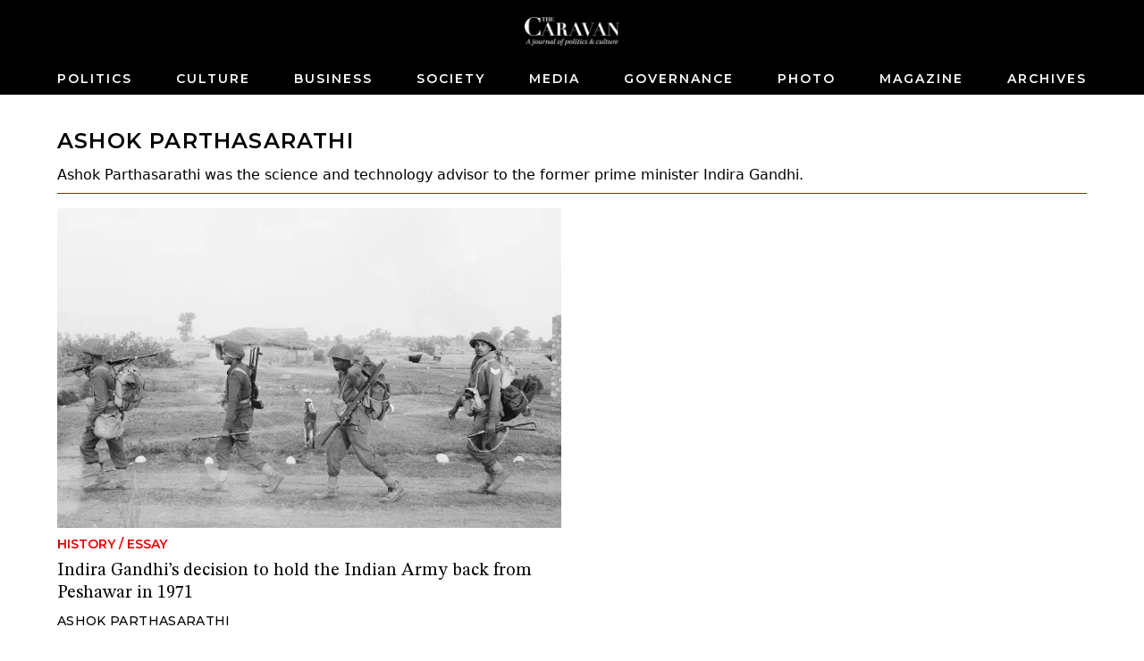

--- FILE ---
content_type: text/javascript
request_url: https://caravanmagazine.in/_app/immutable/chunks/preload-helper.0HuHagjb.js
body_size: -281
content:
const d="modulepreload",m=function(a,l){return new URL(a,l).href},f={},E=function(l,i,c){let u=Promise.resolve();if(i&&i.length>0){const n=document.getElementsByTagName("link");u=Promise.all(i.map(e=>{if(e=m(e,c),e in f)return;f[e]=!0;const r=e.endsWith(".css"),h=r?'[rel="stylesheet"]':"";if(!!c)for(let s=n.length-1;s>=0;s--){const o=n[s];if(o.href===e&&(!r||o.rel==="stylesheet"))return}else if(document.querySelector(`link[href="${e}"]${h}`))return;const t=document.createElement("link");if(t.rel=r?"stylesheet":d,r||(t.as="script",t.crossOrigin=""),t.href=e,document.head.appendChild(t),r)return new Promise((s,o)=>{t.addEventListener("load",s),t.addEventListener("error",()=>o(new Error(`Unable to preload CSS for ${e}`)))})}))}return u.then(()=>l()).catch(n=>{const e=new Event("vite:preloadError",{cancelable:!0});if(e.payload=n,window.dispatchEvent(e),!e.defaultPrevented)throw n})};export{E as _};


--- FILE ---
content_type: text/javascript
request_url: https://caravanmagazine.in/_app/immutable/chunks/LoadingButton.iWwohe2d.js
body_size: 909
content:
import{s as S,_ as v,f as q,g as w,h as b,d,aj as y,i as g,D,ak as B,$ as M,M as O,r as P,u as U,v as X,w as Y,X as p,a as z,e as Z,Y as k,c as A,j as c,x as j,y as L,l as F,m as G,n as H}from"./scheduler.jSIDfxba.js";import{S as I,i as J,g as K,t as E,c as Q,a as T}from"./index.IHX7xqrT.js";import{g as R}from"./spread.AQEXjpNi.js";/* empty css                                                    */function V(r){let e;const l=r[5].default,t=P(l,r,r[4],null);return{c(){t&&t.c()},l(s){t&&t.l(s)},m(s,u){t&&t.m(s,u),e=!0},p(s,u){t&&t.p&&(!e||u&16)&&U(t,l,s,s[4],e?Y(l,s[4],u,null):X(s[4]),null)},i(s){e||(T(t,s),e=!0)},o(s){E(t,s),e=!1},d(s){t&&t.d(s)}}}function W(r){let e,l,t,s,u,a=r[1]&&N(r);return{c(){e=p("svg"),l=p("path"),t=p("path"),s=z(),a&&a.c(),u=Z(),this.h()},l(o){e=k(o,"svg",{"aria-hidden":!0,role:!0,class:!0,viewBox:!0,fill:!0,xmlns:!0});var i=b(e);l=k(i,"path",{d:!0,fill:!0}),b(l).forEach(d),t=k(i,"path",{d:!0,fill:!0}),b(t).forEach(d),i.forEach(d),s=A(o),a&&a.l(o),u=Z(),this.h()},h(){c(l,"d","M100 50.5908C100 78.2051 77.6142 100.591 50 100.591C22.3858 100.591 0 78.2051 0 50.5908C0 22.9766 22.3858 0.59082 50 0.59082C77.6142 0.59082 100 22.9766 100 50.5908ZM9.08144 50.5908C9.08144 73.1895 27.4013 91.5094 50 91.5094C72.5987 91.5094 90.9186 73.1895 90.9186 50.5908C90.9186 27.9921 72.5987 9.67226 50 9.67226C27.4013 9.67226 9.08144 27.9921 9.08144 50.5908Z"),c(l,"fill","#E5E7EB"),c(t,"d","M93.9676 39.0409C96.393 38.4038 97.8624 35.9116 97.0079 33.5539C95.2932 28.8227 92.871 24.3692 89.8167 20.348C85.8452 15.1192 80.8826 10.7238 75.2124 7.41289C69.5422 4.10194 63.2754 1.94025 56.7698 1.05124C51.7666 0.367541 46.6976 0.446843 41.7345 1.27873C39.2613 1.69328 37.813 4.19778 38.4501 6.62326C39.0873 9.04874 41.5694 10.4717 44.0505 10.1071C47.8511 9.54855 51.7191 9.52689 55.5402 10.0491C60.8642 10.7766 65.9928 12.5457 70.6331 15.2552C75.2735 17.9648 79.3347 21.5619 82.5849 25.841C84.9175 28.9121 86.7997 32.2913 88.1811 35.8758C89.083 38.2158 91.5421 39.6781 93.9676 39.0409Z"),c(t,"fill","currentColor"),c(e,"aria-hidden","true"),c(e,"role","status"),c(e,"class","usp-y85706"),c(e,"viewBox","0 0 100 101"),c(e,"fill","none"),c(e,"xmlns","http://www.w3.org/2000/svg")},m(o,i){g(o,e,i),j(e,l),j(e,t),g(o,s,i),a&&a.m(o,i),g(o,u,i)},p(o,i){o[1]?a?a.p(o,i):(a=N(o),a.c(),a.m(u.parentNode,u)):a&&(a.d(1),a=null)},i:L,o:L,d(o){o&&(d(e),d(s),d(u)),a&&a.d(o)}}}function N(r){let e;return{c(){e=F(r[1])},l(l){e=G(l,r[1])},m(l,t){g(l,e,t)},p(l,t){t&2&&H(e,l[1])},d(l){l&&d(e)}}}function x(r){let e,l,t,s,u,a;const o=[W,V],i=[];function m(n,_){return n[0]?0:1}l=m(r),t=i[l]=o[l](r);let h=[{class:r[2]},r[3]],f={};for(let n=0;n<h.length;n+=1)f=v(f,h[n]);return{c(){e=q("button"),t.c(),this.h()},l(n){e=w(n,"BUTTON",{class:!0});var _=b(e);t.l(_),_.forEach(d),this.h()},h(){y(e,f)},m(n,_){g(n,e,_),i[l].m(e,null),e.autofocus&&e.focus(),s=!0,u||(a=D(e,"click",r[6]),u=!0)},p(n,[_]){let C=l;l=m(n),l===C?i[l].p(n,_):(K(),E(i[C],1,1,()=>{i[C]=null}),Q(),t=i[l],t?t.p(n,_):(t=i[l]=o[l](n),t.c()),T(t,1),t.m(e,null)),y(e,f=R(h,[{class:n[2]},_&8&&n[3]]))},i(n){s||(T(t),s=!0)},o(n){E(t),s=!1},d(n){n&&d(e),i[l].d(),u=!1,a()}}}function $(r,e,l){const t=["loading","loadingText"];let s=B(e,t),{$$slots:u={},$$scope:a}=e,o=e.class??"btn",{loading:i=!0}=e,{loadingText:m=""}=e;function h(f){O.call(this,r,f)}return r.$$set=f=>{l(7,e=v(v({},e),M(f))),l(3,s=B(e,t)),"loading"in f&&l(0,i=f.loading),"loadingText"in f&&l(1,m=f.loadingText),"$$scope"in f&&l(4,a=f.$$scope)},e=M(e),[i,m,o,s,a,u,h]}class ae extends I{constructor(e){super(),J(this,e,$,x,S,{loading:0,loadingText:1})}}export{ae as L};


--- FILE ---
content_type: text/javascript
request_url: https://caravanmagazine.in/_app/immutable/nodes/10.0ll0GTbi.js
body_size: 2532
content:
import{a as K}from"../chunks/trpc-web-client.LE-W5tvF.js";import{s as ve,p as be,f as k,l as F,a as T,g as w,h as I,m as W,d as p,c as $,O as Ce,j as v,i as z,x as m,n as R,L as Ie,z as Ae,F as Ve,U as ke,V as we,A as ye,y as Ee,e as re}from"../chunks/scheduler.jSIDfxba.js";import{S as Se,i as Pe,h as De,b as Q,d as X,m as Y,t as M,c as ne,a as j,e as Z,g as ie}from"../chunks/index.IHX7xqrT.js";import{e as oe,u as Te,o as $e}from"../chunks/each.izMoBHiK.js";import{p as ze}from"../chunks/stores.oMCJ6I8n.js";import{B as qe}from"../chunks/BlockNodeCmpt.QNwjwysI.js";import{R as Be}from"../chunks/ResponsiveBlockPicture.3eYsDk-L.js";import{p as He,c as ce,g as ue}from"../chunks/content-helper.5kQg5g0x.js";import{B as fe,W as J}from"../chunks/blocks.T_R2uBpK.js";import{I as Ne}from"../chunks/IntersectionObserver.BElwPfI5.js";const Le=async({params:r})=>{const e=await K.articleCategories.getAuthorBySlug.query({slug:r.slug}),t=await K.articleCategories.listArticles.query({limit:32,page:1,authorId:e.id});return{author:e,articles:t}},Ze=Object.freeze(Object.defineProperty({__proto__:null,load:Le},Symbol.toStringTag,{value:"Module"}));function pe(r,e,t){const s=r.slice();return s[16]=e[t],s[18]=t,s}function de(r){let e,t,s=r[2].name+"",i,u,c,n=ce(r[2].data.bio)+"";return{c(){e=k("div"),t=k("p"),i=F(s),u=T(),c=new ke(!1),this.h()},l(a){e=w(a,"DIV",{class:!0});var f=I(e);t=w(f,"P",{});var y=I(t);i=W(y,s),u=$(y),c=we(y,!1),y.forEach(p),f.forEach(p),this.h()},h(){c.a=null,v(e,"class","usp-enqsg0")},m(a,f){z(a,e,f),m(e,t),m(t,i),m(t,u),c.m(n,t)},p(a,f){f&4&&s!==(s=a[2].name+"")&&R(i,s),f&4&&n!==(n=ce(a[2].data.bio)+"")&&c.p(n)},d(a){a&&p(e)}}}function me(r){let e,t;return e=new qe({props:{block:r[4],level:0}}),{c(){Q(e.$$.fragment)},l(s){X(e.$$.fragment,s)},m(s,i){Y(e,s,i),t=!0},p(s,i){const u={};i&16&&(u.block=s[4]),e.$set(u)},i(s){t||(j(e.$$.fragment,s),t=!0)},o(s){M(e.$$.fragment,s),t=!1},d(s){Z(e,s)}}}function he(r){let e,t=r[16].theme.name+"",s,i,u,c=r[16].theme&&r[16].topic&&_e(r);return{c(){e=k("span"),s=F(t),i=T(),c&&c.c(),u=re(),this.h()},l(n){e=w(n,"SPAN",{class:!0});var a=I(e);s=W(a,t),a.forEach(p),i=$(n),c&&c.l(n),u=re(),this.h()},h(){v(e,"class","usp-9p1p30")},m(n,a){z(n,e,a),m(e,s),z(n,i,a),c&&c.m(n,a),z(n,u,a)},p(n,a){a&32&&t!==(t=n[16].theme.name+"")&&R(s,t),n[16].theme&&n[16].topic?c?c.p(n,a):(c=_e(n),c.c(),c.m(u.parentNode,u)):c&&(c.d(1),c=null)},d(n){n&&(p(e),p(i),p(u)),c&&c.d(n)}}}function _e(r){let e,t="/",s,i,u=r[16].topic.name+"",c;return{c(){e=k("span"),e.textContent=t,s=T(),i=k("span"),c=F(u),this.h()},l(n){e=w(n,"SPAN",{class:!0,"data-svelte-h":!0}),ye(e)!=="svelte-1u36ll4"&&(e.textContent=t),s=$(n),i=w(n,"SPAN",{class:!0});var a=I(i);c=W(a,u),a.forEach(p),this.h()},h(){v(e,"class","usp-9p1p30"),v(i,"class","usp-9p1p30")},m(n,a){z(n,e,a),z(n,s,a),z(n,i,a),m(i,c)},p(n,a){a&32&&u!==(u=n[16].topic.name+"")&&R(c,u)},d(n){n&&(p(e),p(s),p(i))}}}function ge(r,e){let t,s,i,u,c,n,a,f,y,q,A,S=e[16].title+"",b,N,P,V,H=ue(e[16].authors)+"",g,D,C;u=new Be({props:{class:"usp-za631z",dimensions:{lg:200,md:200,sm:200},photo:e[16].cover}});let h=e[16].theme&&he(e);return{key:r,first:null,c(){t=k("div"),s=k("div"),i=k("a"),Q(u.$$.fragment),n=T(),a=k("div"),f=k("a"),y=k("span"),h&&h.c(),q=T(),A=k("span"),b=F(S),N=T(),P=k("span"),V=new ke(!1),D=T(),this.h()},l(d){t=w(d,"DIV",{class:!0});var _=I(t);s=w(_,"DIV",{class:!0});var B=I(s);i=w(B,"A",{href:!0});var O=I(i);X(u.$$.fragment,O),O.forEach(p),B.forEach(p),n=$(_),a=w(_,"DIV",{class:!0});var G=I(a);f=w(G,"A",{href:!0,class:!0});var L=I(f);y=w(L,"SPAN",{class:!0});var l=I(y);h&&h.l(l),l.forEach(p),q=$(L),A=w(L,"SPAN",{class:!0});var o=I(A);b=W(o,S),o.forEach(p),N=$(L),P=w(L,"SPAN",{class:!0});var E=I(P);V=we(E,!1),E.forEach(p),L.forEach(p),G.forEach(p),D=$(_),_.forEach(p),this.h()},h(){v(i,"href",c=e[7](`${e[16].slug}`,void 0)),v(s,"class","usp-5z6d58"),v(y,"class","usp-om5i71"),v(A,"class","usp-qylnwq"),V.a=null,v(P,"class","usp-tet5kp"),v(f,"href",g=e[7](`${e[16].slug}`,void 0)),v(f,"class","usp-4b5l9d"),v(a,"class","usp-gbg6ik"),v(t,"class","usp-yi70eu"),this.first=t},m(d,_){z(d,t,_),m(t,s),m(s,i),Y(u,i,null),m(t,n),m(t,a),m(a,f),m(f,y),h&&h.m(y,null),m(f,q),m(f,A),m(A,b),m(f,N),m(f,P),V.m(H,P),m(t,D),C=!0},p(d,_){e=d;const B={};_&32&&(B.photo=e[16].cover),u.$set(B),(!C||_&32&&c!==(c=e[7](`${e[16].slug}`,void 0)))&&v(i,"href",c),e[16].theme?h?h.p(e,_):(h=he(e),h.c(),h.m(y,null)):h&&(h.d(1),h=null),(!C||_&32)&&S!==(S=e[16].title+"")&&R(b,S),(!C||_&32)&&H!==(H=ue(e[16].authors)+"")&&V.p(H),(!C||_&32&&g!==(g=e[7](`${e[16].slug}`,void 0)))&&v(f,"href",g)},i(d){C||(j(u.$$.fragment,d),C=!0)},o(d){M(u.$$.fragment,d),C=!1},d(d){d&&p(t),Z(u),h&&h.d()}}}function Me(r){let e,t="";return{c(){e=k("div"),e.innerHTML=t,this.h()},l(s){e=w(s,"DIV",{class:!0,"data-svelte-h":!0}),ye(e)!=="svelte-1b6u2w3"&&(e.innerHTML=t),this.h()},h(){v(e,"class","scroll_watcher")},m(s,i){z(s,e,i),r[11](e)},p:Ee,d(s){s&&p(e),r[11](null)}}}function je(r){let e,t,s,i,u=r[2].name+"",c,n,a,f,y=r[6].url.pathname,q,A,S,b=[],N=new Map,P,V,H,g,D,C,h,d=r[2].data?.bio&&de(r),_=me(r),B=oe(r[5]);const O=l=>l[16].id;for(let l=0;l<B.length;l+=1){let o=pe(r,B,l),E=O(o);N.set(E,b[l]=ge(E,o))}function G(l){r[12](l)}let L={element:r[3],$$slots:{default:[Me]},$$scope:{ctx:r}};return r[1]!==void 0&&(L.intersecting=r[1]),V=new Ne({props:L}),be.push(()=>De(V,"intersecting",G)),document.title=D=r[0].author.name+" | The Caravan",{c(){e=k("div"),t=k("div"),s=k("div"),i=k("h2"),c=F(u),n=T(),d&&d.c(),a=T(),f=k("div"),_.c(),q=T(),A=k("div"),S=k("div");for(let l=0;l<b.length;l+=1)b[l].c();P=T(),Q(V.$$.fragment),g=T(),C=k("meta"),this.h()},l(l){e=w(l,"DIV",{class:!0});var o=I(e);t=w(o,"DIV",{class:!0});var E=I(t);s=w(E,"DIV",{class:!0});var x=I(s);i=w(x,"H2",{class:!0});var ee=I(i);c=W(ee,u),ee.forEach(p),x.forEach(p),n=$(E),d&&d.l(E),E.forEach(p),a=$(o),f=w(o,"DIV",{class:!0});var te=I(f);_.l(te),te.forEach(p),q=$(o),A=w(o,"DIV",{class:!0});var se=I(A);S=w(se,"DIV",{class:!0});var ae=I(S);for(let U=0;U<b.length;U+=1)b[U].l(ae);ae.forEach(p),se.forEach(p),o.forEach(p),P=$(l),X(V.$$.fragment,l),g=$(l);const le=Ce("svelte-7ty4qr",document.head);C=w(le,"META",{name:!0,content:!0}),le.forEach(p),this.h()},h(){v(i,"class","usp-bn1r78 svelte-1s8lypx"),v(s,"class","usp-tuuvsw block_title svelte-1s8lypx"),v(t,"class","usp-11o4rb"),v(f,"class","usp-a28gj9"),v(S,"class","usp-gzdsf2"),v(A,"class","usp-798crl"),v(e,"class","usp-c1uxjy"),v(C,"name","description"),v(C,"content","content")},m(l,o){z(l,e,o),m(e,t),m(t,s),m(s,i),m(i,c),m(t,n),d&&d.m(t,null),m(e,a),m(e,f),_.m(f,null),m(e,q),m(e,A),m(A,S);for(let E=0;E<b.length;E+=1)b[E]&&b[E].m(S,null);z(l,P,o),Y(V,l,o),z(l,g,o),m(document.head,C),h=!0},p(l,[o]){(!h||o&4)&&u!==(u=l[2].name+"")&&R(c,u),l[2].data?.bio?d?d.p(l,o):(d=de(l),d.c(),d.m(t,null)):d&&(d.d(1),d=null),o&64&&ve(y,y=l[6].url.pathname)?(ie(),M(_,1,1,Ee),ne(),_=me(l),_.c(),j(_,1),_.m(f,null)):_.p(l,o),o&160&&(B=oe(l[5]),ie(),b=Te(b,o,O,1,l,B,N,S,$e,ge,null,pe),ne());const E={};o&8&&(E.element=l[3]),o&524296&&(E.$$scope={dirty:o,ctx:l}),!H&&o&2&&(H=!0,E.intersecting=l[1],Ie(()=>H=!1)),V.$set(E),(!h||o&1)&&D!==(D=l[0].author.name+" | The Caravan")&&(document.title=D)},i(l){if(!h){j(_);for(let o=0;o<B.length;o+=1)j(b[o]);j(V.$$.fragment,l),h=!0}},o(l){M(_);for(let o=0;o<b.length;o+=1)M(b[o]);M(V.$$.fragment,l),h=!1},d(l){l&&(p(e),p(P),p(g)),d&&d.d(),_.d(l);for(let o=0;o<b.length;o+=1)b[o].d();Z(V,l),p(C)}}}function Oe(r,e,t){let s,i,u,c,n;Ae(r,ze,g=>t(6,n=g));let{data:a}=e,f=!1,y=!1,q,A=a.articles;function S(g){t(9,A=a.articles)}async function b(g,D){if(!g&&D&&!(a.articles.meta.currentPage>=a.articles.meta.totalPages))try{t(8,y=!0);const C=a.articles.meta,h=await K.articleCategories.listArticles.query({limit:32,page:C.currentPage+1,authorId:a.author.id});t(0,a.articles.meta=h.meta,a),h.rows.length>0&&t(0,a.articles.rows=a.articles.rows.concat(h.rows),a)}catch(C){console.log(C)}finally{t(8,y=!1)}}const N=Ve("$paraglide-adapter-sveltekit:context");function P(g,D){return N?N.translateHref(g,D):g}function V(g){be[g?"unshift":"push"](()=>{q=g,t(3,q)})}function H(g){f=g,t(1,f)}return r.$$set=g=>{"data"in g&&t(0,a=g.data)},r.$$.update=()=>{r.$$.dirty&1&&t(2,s=a.author),r.$$.dirty&4&&S(),r.$$.dirty&512&&t(10,i=A.rows.slice(0,2)),r.$$.dirty&512&&t(5,u=A.rows.slice(2)),r.$$.dirty&1024&&t(4,c={children:[{type:fe.WidgetList,hideDescription:!0,children:i.map(He),id:"widget-list-node",lg:{columns:12,gridSize:2,theme:J.VerticalCard},md:{columns:12,gridSize:2,theme:J.VerticalCard},sm:{columns:2,gridSize:1,theme:J.VerticalCard}}],id:"category-block-node",includeContainer:!0,isFluid:!1,lg:{columns:12},md:{columns:12},sm:{columns:2},noMargin:!1,type:fe.Block,theme:"LIGHT"}),r.$$.dirty&258&&b(y,f)},[a,f,s,q,c,u,n,P,y,A,i,V,H]}class xe extends Se{constructor(e){super(),Pe(this,e,Oe,je,ve,{data:0})}}export{xe as component,Ze as universal};
